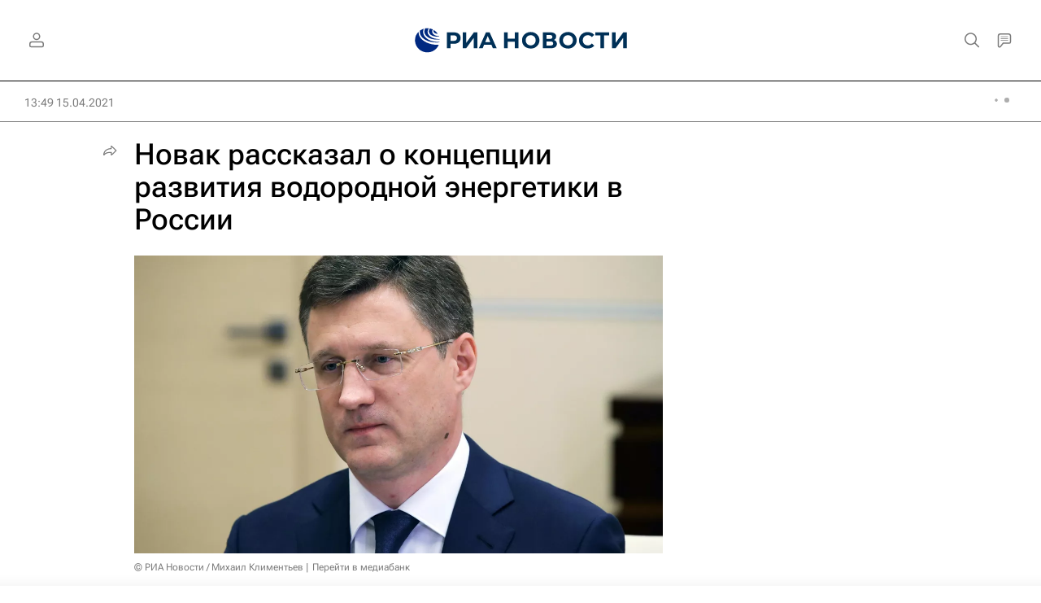

--- FILE ---
content_type: text/html
request_url: https://tns-counter.ru/nc01a**R%3Eundefined*rian_ru/ru/UTF-8/tmsec=rian_ru/148613538***
body_size: -71
content:
3F717C4E6971EAF9X1769073401:3F717C4E6971EAF9X1769073401

--- FILE ---
content_type: application/javascript
request_url: https://cdnn21.img.ria.ru/min/js/id/id.profile.lib.js?9c2486f09
body_size: 1290
content:
var $jscomp={scope:{},findInternal:function(a,b,c){a instanceof String&&(a=String(a));for(var d=a.length,e=0;e<d;e++){var f=a[e];if(b.call(c,f,e,a))return{i:e,v:f}}return{i:-1,v:void 0}}};$jscomp.defineProperty="function"==typeof Object.defineProperties?Object.defineProperty:function(a,b,c){if(c.get||c.set)throw new TypeError("ES3 does not support getters and setters.");a!=Array.prototype&&a!=Object.prototype&&(a[b]=c.value)};
$jscomp.getGlobal=function(a){return"undefined"!=typeof window&&window===a?a:"undefined"!=typeof global&&null!=global?global:a};$jscomp.global=$jscomp.getGlobal(this);$jscomp.polyfill=function(a,b,c,d){if(b){c=$jscomp.global;a=a.split(".");for(d=0;d<a.length-1;d++){var e=a[d];e in c||(c[e]={});c=c[e]}a=a[a.length-1];d=c[a];b=b(d);b!=d&&null!=b&&$jscomp.defineProperty(c,a,{configurable:!0,writable:!0,value:b})}};
$jscomp.polyfill("Array.prototype.find",function(a){return a?a:function(a,c){return $jscomp.findInternal(this,a,c).v}},"es6-impl","es3");
$(function(){Profile=function(a){$.extend(this,{csrf_token:"",actions:{delete_field:"/services/id/profile/delete_field/",update_field:"/services/id/profile/update_field/",send_email:"/services/id/change_email/send_email/",change_privacy:"/services/id/profile/change_privacy/",change_password:"/services/id/profile/change_password/",delete_account:"/services/id/profile/delete_account/",delete_social:"/services/id/profile/delete_social/",update_avatar:"/services/id/profile/update_avatar/",send_message:"/services/id/profile/send_message/",
password_recovery:"/services/id/profile/password-recovery/"}},a)};Profile.prototype.updateField=function(a){a=a.serializeArray();a.push({name:"csrf_token",value:this.csrf_token});return $.ajax({url:this.actions.update_field,data:a,type:"post",dataType:"json"})};Profile.prototype.changePrivacy=function(a){a=a||{};a.csrf_token=this.csrf_token;return $.ajax({url:this.actions.update_field,data:a,type:"post",dataType:"json"})};Profile.prototype.passwordRecovery=function(){return $.ajax({url:this.actions.password_recovery,
type:"post",dataType:"json",data:{csrf_token:this.csrf_token}})};Profile.prototype.accountDelete=function(){};Profile.prototype.socialDelete=function(a){return $.ajax({url:this.actions.delete_social,data:{provider:a,csrf_token:this.csrf_token},type:"post",dataType:"json"})};Profile.prototype.socialLink=function(a){function b(a){a=JSON.parse(a.data);"function"===typeof window.document[a.func]&&(window.document[a.func](a.data,a.error),c&&c.close(),d&&clearInterval(d))}a=$.extend({name:"\u0410\u0432\u0442\u043e\u0440\u0438\u0437\u0430\u0446\u0438\u044f",
params:"menubar=yes,location=yes,resizable=no,scrollbars=no,status=yes",width:"500",height:"300",provider:"",success:function(){}},a||{});var c=window.open(GLOBAL.auth[a.provider]+"?link=1",a.name,"top="+(screen.height-a.height)/2+",left="+(screen.width-a.width)/2+",width="+a.width+",height="+a.height+a.params),d;window.document.linkSocialAccountSuccess=function(b){a.success(b)};window.document.linkSocialAccountError=function(a,b){console.error({field_name:b[0],error_code:b[1]})};window.addEventListener?
window.addEventListener("message",b,!1):window.attachEvent("onmessage",b);d=setInterval(function(){c.postMessage("linkSocialAccount","*")},2E3)};Profile.prototype.showSocial=function(a){};Profile.prototype.alert=function(a){var b=$("#idProfileAlert");b.find(".l-modal__text span").html(a.text);b.find(".l-modal__confirm-yes").off("click.idProfileAlert");if(a.onclose instanceof Function)b.on("click.idProfileAlert",".l-modal__confirm-yes",a.onclose);modalLayer.open("id_alert")};Profile.prototype.confirm=
function(a){var b=$("#idProfileConfirm");b.find(".l-modal__text span").html(a.text);b.find(".l-modal__confirm-yes").off("click.idProfileConfirm");b.find(".l-modal__confirm-no").off("click.idProfileConfirm");if(a.onclose instanceof Function)b.on("click.idProfileConfirm",".l-modal__confirm-no",a.onclose);if(a.success instanceof Function)b.on("click.idProfileConfirm",".l-modal__confirm-yes",a.success);modalLayer.open("id_confirm")};Profile.prototype.logout=function(){}});
